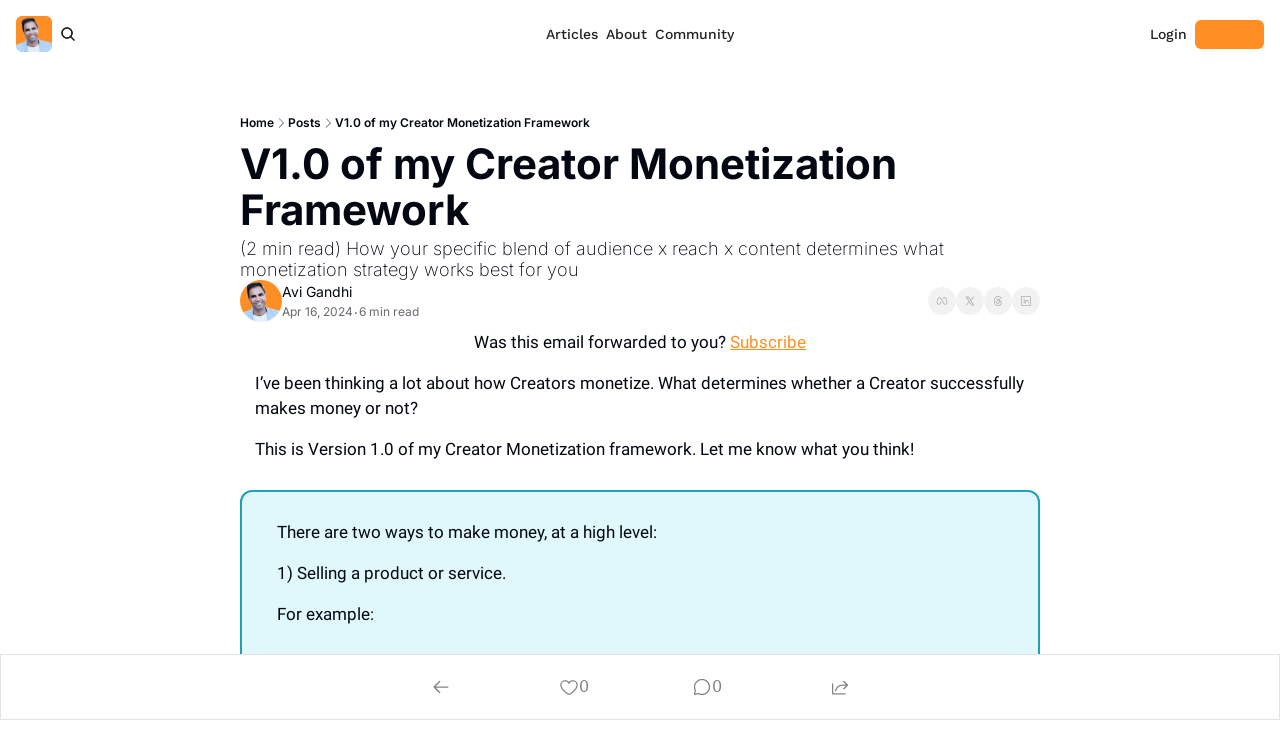

--- FILE ---
content_type: application/javascript; charset=UTF-8
request_url: https://creatorlogic.com/assets/jsx-runtime-KZHLKQvI.js
body_size: -323
content:

!function(){try{var e="undefined"!=typeof window?window:"undefined"!=typeof global?global:"undefined"!=typeof globalThis?globalThis:"undefined"!=typeof self?self:{},n=(new e.Error).stack;n&&(e._sentryDebugIds=e._sentryDebugIds||{},e._sentryDebugIds[n]="388b9a6e-382e-5945-873a-e82edad0d330")}catch(e){}}();
var j=typeof globalThis<"u"?globalThis:typeof window<"u"?window:typeof global<"u"?global:typeof self<"u"?self:{};function p(e){return e&&e.__esModule&&Object.prototype.hasOwnProperty.call(e,"default")?e.default:e}function x(e){if(e.__esModule)return e;var u=e.default;if(typeof u=="function"){var r=function n(){return this instanceof n?Reflect.construct(u,arguments,this.constructor):u.apply(this,arguments)};r.prototype=u.prototype}else r={};return Object.defineProperty(r,"__esModule",{value:!0}),Object.keys(e).forEach(function(n){var t=Object.getOwnPropertyDescriptor(e,n);Object.defineProperty(r,n,t.get?t:{enumerable:!0,get:function(){return e[n]}})}),r}var f={exports:{}},s={};/**
 * @license React
 * react-jsx-runtime.production.js
 *
 * Copyright (c) Meta Platforms, Inc. and affiliates.
 *
 * This source code is licensed under the MIT license found in the
 * LICENSE file in the root directory of this source tree.
 */var l;function c(){if(l)return s;l=1;var e=Symbol.for("react.transitional.element"),u=Symbol.for("react.fragment");function r(n,t,o){var i=null;if(o!==void 0&&(i=""+o),t.key!==void 0&&(i=""+t.key),"key"in t){o={};for(var a in t)a!=="key"&&(o[a]=t[a])}else o=t;return t=o.ref,{$$typeof:e,type:n,key:i,ref:t!==void 0?t:null,props:o}}return s.Fragment=u,s.jsx=r,s.jsxs=r,s}var d;function v(){return d||(d=1,f.exports=c()),f.exports}var R=v();const _=p(R);export{x as a,_ as b,j as c,p as g,R as j};
//# sourceMappingURL=jsx-runtime-KZHLKQvI.js.map

//# debugId=388b9a6e-382e-5945-873a-e82edad0d330
